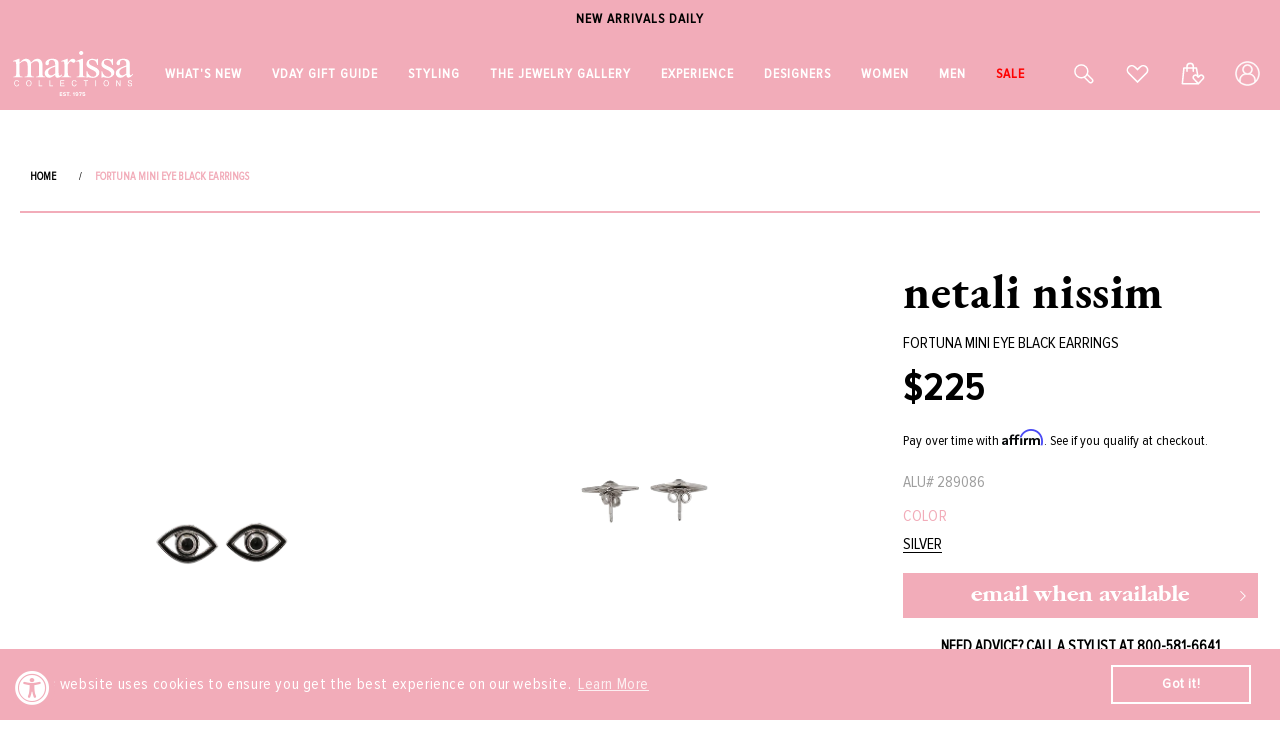

--- FILE ---
content_type: application/javascript; charset=utf-8
request_url: https://searchanise-ef84.kxcdn.com/preload_data.2h0r5D8N4X.js
body_size: 11258
content:
window.Searchanise.preloadedSuggestions=['irene neuwirth','marla aaron','peter cohen','brent neale','melissa kaye','carolina bucci','oscar de la renta','buddha mama','david webb','sidney garber','sydney evan','foundrae necklace','brunello cucinelli','brunello cucinelli women','gigi clozeau','pre order','manolo blahnik','anita ko','cocktail dresses','white dress','leigh maxwell','la doublej','dolce and gabbana','michael kors','aquazzura shoes','cara cara','sylva & cie','pink dress','selim mouzannar','manolo blahnik shoes','golden goose','spinelli kilcollin','melissa kaye earrings','catherine regehr','lizzie fortunato','jennifer fisher','monica rich kosann','marie lichtenberg','dana rebecca','mark davis','roberto demeglio','silvia tcherassi','tamara comolli','whats new','suzanne kalan','ulla johnson','diamond necklace','rachel gilbert','rings women','silvia furmanovich','leo lin','irene neuwirth earrings','christy lynn','pamella roland','turquoise jewelry','jenna blake','jennifer meyer','lela rose','adam lippes','safiyaa dress','foundrae pendant','jenny packham','carolina herrera','avenue montaigne','pink sapphire','victoria beckham','johanna ortiz','stella mccartney','black dress','hoop earrings','oscar de la renta dress','hand bags','la double j','temptation positano','single stone','katherine jetter','westman atelier','mary katrantzou','blue dress','mattia cielo','cult gaia','earrings fine jewelry','mini dress','diamond earrings','shoes women','walters faith','giambattista valli','sale womens','gold earrings','tanya farah','logan hollowell','sara roka','pearl necklace','brandon maxwell','solace london','under the sea','pearl earrings','monique lhuillier','elie saab','david webb ring','victor velyan','harwell godfrey','alex perry','judith leiber','sidney garber bracelet','orlebar brown','nouvel heritage','self portrait','mason and books','alemais dress','simkhai dresses','fantasia by deserio','sydney evan bracelet','women’s tops','fine jewelry','loree rodkin','robinson pelham','alexis bittar','veronica beard','gold bracelet','lucifer vir honestus','stud earrings','dezso by sara','jeffrey levinson','white dresses','cocktail dress','evening gown','eleventy jacket','sara weinstock','gianvito rossi','ear cuff','melissa kaye ring','uniform object','buddha mama jewelry','blue sapphire','marla aaron lock','pink ring','red dress','phillips house','sevan bicakci','opal ring','maison common','diamond rings','lauren rubinski','peter cohen dress','emily p wheeler','jada loveless','sophique shoes','balmain women','ralph lauren','jimmy choo','paris texas','floral dress','irene neuwirth rings','rose gold','emerald ring','isabelle fa','diamond bracelet','ananya bracelets','pink jewelry','meredith young','cadar earrings','devon woodhill','ten thousand things','foundrae bracelet','jade trau','white top','citizens of humanity','erdem dress','carolina bucci earrings','white gold','susan bender','the love knot','alexander mcqueen','tennis necklace','sylva and cie','borgo de nor','jacquie aiche','gold hoop earrings','max mara','gold chain','sapphire ring','sale jewelry','tennis bracelet','kwiat ring','piercing jewelry','david webb bracelet','green dress','gold bracelets','small bags','18k gold jewelry','sylvia toledano','gold necklace','gigi bracelet','sidney garber necklace','dresses for summer','moritz glik','love knot','perfect moment','marquise paris','spinelli ring','black top','long dresses','bea bongiasca','carolina bucci necklace','pink dresses','brent neal','heart necklace','minnie rose','marco bicego','drop earrings','luis morais','dorothee schumacher','camilla dresses','rani arabella','brent neale necklace','givenchy bag','diamond ring','gold dress','golden goose sneakers','goshwara ring','turquoise necklace','mother of the','gas bijoux','loeffler randall shoes','ermanno scervino','pink earrings','state property','marina b','midi dress','zimmermann dress','roberto demeglio bracelet','trunk shows','hijas de puka','irene neuwirth bracelet','anya hindmarch','agua bendita','enamel jewelry','michael kors collections','avenue montaigne pants','dana rebecca earrings','graziela necklace','gigi necklaces','david webb earrings','todd reed','turquoise earrings','redline bracelet','cara cara dress','cuff bracelet','long gowns','never not','all womens clothing','balmain bag','womens sweaters','kwiat earrings','foundrae heart','tammy fender','goshwara earrings','evening dresses','maria tash','evil eye','twp shirt','enamel ring','aston studio','loeffler randall','catherine regehr dress','gold ring','dolce gabbana','mary smallwood','carol kauffmann','tony duquette','bounkit earrings','gigi clozeau jewelry','jared lehr','yellow dress','the sei','emerald earrings','rachel gilbert dress','castro smith','rivieras shoes','messika bracelet','temperley london','selim mouzannar rings','carolina bucci bracelets','monica rich','chloe shoes','gold hoops','sydney garber','yellow diamond','bead necklace','anita ko earring','black dresses','yi collection','diamond earring','le nine','mattia cielo bracelets','marissa collections','just bee queen','bernadette dress','women’s hats','mark cross','nouvel heritage bracelet','lisa nik','agua by agua bendita','ear piercing','with love','azlee charm','graziela ring','midi dresses','dana rebecca necklace','white blouse','missoni dress','gold necklaces','zoe chicco','jewelry sale','dmn paris','gucci sunglasses','kwiat bracelet','paco rabanne','pedro garcia','eleventy pant','alexander laut','foundrae chain','leather jacket','augustinus bader','mark davis bracelet','bayco earrings','sophia webster','18k gold bracelet','silk dress','store hours','pearl jewelry','wedding dresses','the row','foundrae annex','irene neuwirth ring','mother denim','maxi dress','white pants','of rare origin','charo ruiz ibiza','yeprem ring','fernando jorge','marchesa notte','alaia shoes','reem acra','oliver peoples','heart pendant','signet ring','leo lin dress','anna quan','sapphire earrings','floral dresses','flower earring','eleventy shirt','yellow gold earrings','gift set','ulla johnson dress','dolce and','kwiat necklaces','peter cohen pants','nikos koulis','clutch bags','solace london dresses','messika necklace','wendy yue','gold and diamond earring','long dress','gift card','anita ko necklace','zoe chicco necklace','pink top','jennifer fisher earrings','jonathan simkhai','casa castro','beaded necklace','foundrae resilience','fred leighton','aquazurra sandal','white pant','resort clothing','aje dresses','heart jewelry','alberta ferretti','alice and olivia','azlee chains','smythe blazer','irene neuwirth necklace','byredo fragrance','lagence blouse','diamond pendant','le superbe','safiyaa pant','brunello cucinelli shoes','clip on earrings','pierre hardy','melissa kaye rings','dresses wedding','mattia cielo earrings','gold bangle','casual dresses','cara cara clothing','andres otalora','mini dresses','charo ruiz','white gold necklace','dezso by sara beltran','saint laurent','suzanne kalan earrings','lizzie fortunato earrings','gold rings','jimmy choo shoes','diamond necklaces','saloni dress','heart ring','emerald jewelry','sidney garber ring','black earrings','dolce & gabbana','la double','type jewelry','white shoe','pink gown','rosie assoulin','turquoise ring','blue earrings','aletto brothers','suzanne kalan rings','foundrae w','chloe sunglasses','le gramme','fashion jewelry','diamond bracelets','gold chain necklace','mason and books jewelry','givenchy shoes','gold cuff','tennis bracelets','pink gowns','spinelli kilcollin ring','rose quartz','pamela roland','pink opal','bibi van der velden','melissa kaye bracelet','white tops','diamond hoops','simkhai pant','gold chains','huggie earrings','double j','red line','super smalls','bayco ring','vram earrings','lagence pant','piercing appointment','stud earring','van robot','eden presley','gold shoes','retrofete dress','high sport','stephanie anders','yeprem earrings','veja shoes','diamond jewelry necklaces','blue jewelry','emily wheeler','foundrae ring','alaia bag','vram ring','diamond studs','the love knot ring','final sale','foundrae necklaces','golden goose shoes','white gold earrings','denise cassou','oscar de la renta bags','mother of','gold hoop','drop earring','marissa ty naples','rings women\'s','sun glasses','silver shoes','band ring','sapphire bracelet','catherine regeher','versace dress','moreau bag','david webb rings','pinky ring','foundrae pendants','pink rings','pink sapphire ring','yellow sapphire','rag and bone','opal necklace','isabelle fa earrings','red dresses','pink tourmaline','brent neale earrings','denim dress','twp pants','naeem khan','marla aaron chain','pearl ring','bottega veneta','black pant','orange dress','dresses for','arunashi earring','david webb necklace','cardigan sweaters','day dresses','graziela earring','black diamond','denim skirt','gianvito rossi shoes','castaner shoes','swim wear','pearl earring','black bag','women’s shoes','lingua franca','michael kors collection','diamond hoop earrings','dresses fall','single stone necklace','badgley mischka','pat bo','single earring','rose gold earrings','evening bags','lela rose dresses','womens shoes','melissa kaye necklace','galvan london','jewelry designers','gabriela hearst','monique lhuillier dress','sidney garber earrings','sylva cie','m cohen','sergio rossi','carolina k','chloe handbag','scanlan theodore','little ones','raffia bag','green earrings','paola sighinolfi','flower ring','leather pants','gold choker necklace','long sleeve dress','pendant necklace','shell jewelry','walters faith earrings','women sandals','versace bag','charm necklace','eleventy shoes','ondyn necklace','roberto demeglio ring','ruby ring','jane carr','palm beach','neha dani','alexis dress','zahn z','diamond stud','rivieras shoes men','goshwara necklace','bracelet gold','black pants','stretch bracelets','opal earrings','clip earrings','cashmere sweater','la marque','women’s coats','straw bag','black gown','paris texas boots','foundrae medallion','coral jewelry','maxi dresses','denim jacket','selim ring','blue gown','cotton dress','john varvatos','aquamarine rings','opal jewelry','sequin dress','bangle bracelets','messika rings','womens tops','carolina bucci bracelet','shay ring','gowns sale','navy dress','eternity band','alaia belt','ray ban','ray ban meta','chain necklace','pink sapphire bangle','annex link','blue topaz','silver dress','belts for women','patbo dress','veronica beard jacket','diamond tennis necklace','nanis ring','nanis earrings','sapphire necklace','ring pink sapphire','verdura bracelet','manolo blahnik sale','suzanne kalan bracelet','silk pants','nanis necklace','charm bracelet','blue dresses','pink necklace','des phemmes','jennifer meyer earrings','mystique shoes','just be queen','womens gowns','zoe chicco bracelet','la pointe','gold pendants','la prestic ouiston','black ring','carol kauffman earrings','tank top','cover up','jenna blake necklace','sisley lipstick','white skirt','walters faith bracelet','black skirt','cross necklaces','summer dresses','piranesi earrings','red gown','marla aron','sophia webster shoes','cadar necklace','meta glasses','diamond drop earrings','gold disc','adam lippes dresses','loquet necklace','raquel diniz','diamond necklace collections','evening gowns','leigh maxwell earrings','leather skirt','mason & books','alexandre birman shoes','givenchy g','black shoes','tourmaline jewelry','anzie earrings','sale shoes','emerald necklace','lizzie fortunato necklace','initial necklace','blue sapphire jewelry','anita ko earrings','slip dress','uncommon matters','purple dress','sydney evans','sapphire rings','white gold bracelet','tote bags','diamond bangle','janessa leone','ear piercing availability','ananya bracelet','foundrae butterfly','sara beltran','beaded bracelet','melissa kaye earring','fantasia earring','star jewelry','greta constantine','shay necklace','get pierced','pink bag','etro dress','earrings diamond','on running','melissa kay','pamela munson','white bag','monica rich kosann bracelet','linen dress','gul hurgel','vram bracelet','anita ko ring','i love naples','peter cohen par top','ten thousand','gold shoe','silver bag','western style','hand bag','white shoes','flower earrings','v neck with','all melissa kaye','johanna ortiz dresses','fashion jewelry earrings','tanya farrah','on cloud','womens jeans','fire opal','sutra jewelry','aquamarine ring','heart earrings','statement earrings','gold diamonds necklace','staud dress','cross necklace','gold heel','women pants','walter’s faith','acler dress','yellow gold necklace','women’s jackets','golden goose womens','ten thousand things earrings','women’s dresses','yeprem bracelet','sutra earrings','green ring','tamara comolli necklace','beach dress','amethyst jewelry','clergerie shoes','fall wedding dress','necklaces pendant','piranesi ring','wedding dress','herno jackets','baggins earrings','safiyaa top','marla aaron bracelet','joslin studio','giambattista valli dress','perfect moment ski','silvia tcherassi dress','self portrait dress','maxi skirts','stretch bracelet','foundrae karma','temptation positano dress','susan bender jacket','gold link bracelet','pierre hardy shoes','hayley menzies','bounkit necklace','brown top','isabella fa','yi collection ring','foundrae dream','rose gold bracelet','sale dresses','brandon maxwell dress','short dresses','gold bag','white earrings','pink earring','foundrae earrings','wide leg pants','shay jewelry','grace winfrey','sidney garber white gold earrings','gold gown','women dresses','l agence','foundrae reverie','sea shell','brent neale ring','yeprem necklace','green gown','foundrae heart necklace','jade ruzzo','return policy','18k gold necklace','rose gold jewelry','all earrings','long necklace','fantasia earrings','evening dress','heart charm','callas milano','rings women diamond','huishan zhang','verdura necklace','shay bracelet','monica rich kosan','streets ahead','stella mccartney bag','oscar de la','yellow gold necklaces','celine daoust','ear cuffs','pink shoes','buddha mama ring','alejandra alonso rojas','aquazzura handbag','star of david','zimmermann skirt','rare colors','oscar dress','white bracelets','new arrivals','gigi clozeau necklace','white onyx jewelry','fine earrings rose gold','earrings under 500','eres swim','pearls necklace','gifts for her','veja sneaker','and cie','silver earrings','pink sapphire earrings','fine jewelry sale','fine rings','alexia connellan','chloe bag','mother of the dress','single earrings','strapless dress','fine earrings','diamond stud earrings','sapphire jewelry','heart necklaces','handbag tote','roberto cavalli','dolce and gabbana shoes','make up','sydney evan necklace','eternity ring','yellow jewelry','baby lock','one shoulder','foundrae strength','flower jewelry','ruby rings','nicholas kirkwood','aje dress','foundrae earring','red top','jenny packham dress','butterfly earrings','women tops','gold pendant','fullord ring','valentines day','tamara comolli earrings','sorellina earrings','white jeans','fine jewelry rings','gigi clozeau bracelet','tanya farah necklace','one of a kind','bead bracelet','long sleeve','altuzarra dress','balmain dress','trunk shows womens','emerald rings','cadar ring','short dress','long sleeve dresses','so nude','foundrae charms','federica rettore','victor veylan','foundrae pear','cucinelli pant','for future reference','peter cohen frolic top','mens bracelet','shift dress','white tank','white gold ring','black gowns','figue dress','blue sweater','verdura earrings','orly marcel','alemais pant','nouvel heritage earrings','kwiat necklace','cotton dresses','lagence jacket','sidney garber snake','baggins necklace','marques almeida','blue sapphire ring','modern mood','sleeveless dress','dana rebecca designs','single stone ring','lace dress','gold and diamond earrings','foundrae love','blue top','women hats','jennifer meyer necklace','philosophy dresses','zoe chicco earrings','coomi earrings','logan hollowell ring','bo chic','dezso charm','katherine jetter bracelets','cocktail ring','david webb nail','cult gaia bag','leigh maxwell necklace','shirt dress','cucinelli shoes','pink diamond','saboo fine jewels','the game','diamond jewelry','mansur gavriel','mushroom necklace','bayco necklace','michael kors dress','robert demeglio','fullord bracelets','fiszman rings','arunashi ring','the love knot by coralie','boho chic','lagence blazer','ondyn earrings','gold and diamond bracelets','sara battaglia','tanya farah earrings','gold handbag','party dresses','eugenia kim','black blazer','gold & diamond earrings','robinson pelham necklace','white blazer','ananya earrings','foundrae true love','plus size','victoria beckham fragrance','tabayer ring','ruby jewelry','white on sleeve shirt','gas bijoux bracelet','beaded necklaces','lauren rubinski necklace','rose gold rose gold necklaces','enamel earrings','gypsy water','jewelry rings','frolic top','valentine discount','brunello bag','silk tops','shamballa jewels','silver shoe','buddha mama earrings','luisa beccaria','t shirts','engagement ring','blue ring','loeffler randall bag','staud bag','ef collection','link bracelet','black diamonds','loraida ring','sweater top','beaded bracelets','verdura rings','victor velyan rings','dinh van','fantasia necklace','suzanne kalan ring','maison common pants','david koma','brown dress','midi cocktail dresses','michelle wilhite','gold earring','gigi necklace','mark davis bangle','mother of pearl','love necklace','party dress','casa castro earrings','missoni pants','womens dresses','marissa diamonds','casual dress','fine jewel','all jewelry','anita ko bracelet','blue gowns','sweater dress','polka dot','black tie','marla aaron jewelry','ring gold','ballet flats','beach bag','lace top','lucky bracelet','nevernot ring','bucci bracelet','zoe necklace','larkspur hawk','diamond hoop','mason books','stephen webster','white shirt','shell necklace','wrap dress','tabayer earrings','black bracelet','black tie dresses','white sweater','butterfly ring','versace shoes','diamond band','jennifer fisher hoops','resort collection','jenna blake pendant','rabanne bags','frame denim','diamond gold hoops','cucinelli dress','day dress','sidney garber bracelets','carol kauffman','la doublej dress','par tunic','white gown','red bracelet','buddha mama pendant','arzano earrings','marina b jewelry','cucinelli pant 4','rag & bone','summer dress','choker necklace','eleventy men','dolce shoes','sorellina pendant','ear studs','shoes sandal','fine bracelets','vram necklace','dana rebecca bracelets','ulla johnson top','chain necklaces','white gold jewelry','marissa hat','christy lynn dress','black tops','men\'s shirts','gedebe bags','white gold drop earrings','moreau bags','hoop earring','black and white','erdem skirt','evil eye necklace','true love','yellow gold rings','earrings gold','palm tree','party clothing','ananya ring','yellow gold pendants','marissa pink','sidney garber hoops','marla aaron heart','oliver peoples sunglasses','white enamel','pink bracelets','azlee ring','love bug','snake ring','wear to holiday party','peter cohen pant','silver bags','mariani necklace','ruby earrings','shoes sale','sophie bille brahe','coin pendant','citizens of humanity isabel rib tank','irene earrings','ring gold diamond','earring gold','moonstone ring','holiday clothing','pamella rolland','linen pants','loree rodkin rings','jewelry on sale','64 facets earrings','womens pants','cadar feather','locket necklace','ranjana khan','feather earrings','irene necklace','skin care','green jewelry','tamara comolli bracelet','marie litchtenberg','van palma','floral gown','devon woodhill necklace','butterfly necklace','leigh maxwell pendant','western clothing','kwiat starry night','erdem blouse','black necklace','monolo blahnik','love knot ring','mark cross bag','octavia elizabeth','net drop earrings','pearl white','piercing earring','never knot','chain ear ring','rose gold necklace','huggies earrings','rolo chain','baby move','elina plus','peter cohen top','white blouses','black leather jacket','black jewelry','hand chain','bibi van der','pearl bracelet','bow peplum mini dress','alex perry dress','saboo earrings','linen womens','red earrings','sonia rykiel','ring pink','arunashi earrings','bernadette skirt','lizzie fortunato green river necklace','t shirt','david webb earring','bliss lau','bag charm','foundrae link','coat women\'s','tony duquette ring','what to wear on vacation','single stone bracelet','chandelier earrings','link ring','pant suit','bucci earrings','bangle bracelet','lorree rodkin','rose gold chain','gold clutch','selim mouzannar ring','topaz earrings','mattia cielo necklace','rings diamond rings','yellow gold bracelet','sisley lip','azlee chain','bunny necklace','twp pant','rolling bracelet','pink sapphire necklace','earri gs','alaia dress','flower dress','light blue','pink handbag','one shoulder dress','south sea pearl','leather dress','pearl necklaces','18k gold yellow','black boots','gigi earrings','green sapphire','messika ring','monica rich kosann locket','mattia cielo ring','crop top','adore adorn','pear ring','alexa pant','white clothing','maxi skirt','logan hollowell necklace','moritz glik ring','anit ko','marla lock','cucinelli skirt','black pump','blue necklace','balenciaga sunglasses','loquet charms','gowns women','nicholas kirkwood shoes','black shoe','phone number','bvla earrings','moksh earrings','white jacket','chain extender','star of','le nine bags','link necklace','red line jewelry','straw hat','midi skirts','jenna blake ring','loree rodkin earrings','hoops earrings','rabanne dress','lariat necklaces','mini skirt','next ex','foundrae mixed belcher necklace','vintners daughter','marla aaron baby lock','eleventy shorts','emilia wickstead','rose gold rings','nude shoes','fullord earrings','bucci necklace','aquamarine earrings','sydney evan earrings','turquoise bracelet','black sweaters','irene ring','resort dresses','pink shoe','jewelry box','halter dress','raffia bags','pink pants','denim shirt','orange top','retrouvai earrings','purple earrings','goshwara rings','phillips house ring','earring cuff','kate ford','hampton sun','peter beaton','white mini dress','foundrae chains','ballet flat','gold sandal','messika move','silk blouse','carolina bucci ring','silvia furmanovich clutch','blue bracelet','green earring','larkspur and hawk','assael pearl necklace','devon pendants','dolce and gabbana bag','initial charm','sterling silver ring','orlebar brown shorts','tank tops','straw bags','mattia cielo bracelet','white gowns','women’s pants','love ring','carolina herrera blouse','graziela rings','dma cosmetics','loafers for women','marchesa notte gown','moritz glick','cigar band','fur coat','mens jewelry','green dresses','jw anderson','black gold','nouvelle heritage','le phyto rouge','silver clutch','dress cocktail','matching set','foundrae thorn','enamel rings','black belt','alexandre vauthier','herno women','yellow dresses','silk pant','tanzanite jewelry','gigi clozeau bracelets','rainbow necklace','alexis bittar bracelets','leigh maxwell ring','bridal dress','alexis bittar earrings','sara roka belt','brent neale mushroom','katherine jetter earrings','suzanne kalan necklace','rings gold','suits for women','roland gown','zimmerman sale','foundrae annex link','knot ring','derby hats','diamond huggies','strapless gown','beach wedding','charm charm','love knot bracelet','pants women','sweater tops','wedding guest','retrouvai ring','dma lip','jane car','animal print','foundrae resilience necklace','black handbag','ralph lauren dress','rose gold ring','passport holder','victoria beckham bag','foundrae wholeness','eleventy blazer','rivieras mens','midi skirt','alemais blouse','pink tops','gucci westman','watch gold','gold necklace chain','diamond tennis bracelet','sun dress','denim bag','leather necklace','stefere sapphire rings','brunello cucinelli scarf','choker necklaces','foundrae charm','sorellina necklace','dana rebecca ring','tops white','waist dress','gold link necklace','6 ring size','angela alvarez','pink long dresses','jennifer meyer ring','push gate','white jean','two locations','tee shirts','carolina bucci forte bead','snake necklace','green tourmaline','engagement rings','aje top','zimmermann dresses','white handbag','new arrivals dresses','elie saab jumpsuits','hooded jacket','costarellos cavana','i’d bracelet','hair accessories','sidney garber earring','irene neuwirth jewelry','alice olivia','black opal','collar necklace','black tank','buddha mama necklace','foundrae balance','peter cohen dresses','long skirt','van bracelet','gold charms','oscar dresses','etro pants','oscar cardigan','black diamond ring','melissa kaye aria','starry night','pendant love','formal occasions','foundrae wings','pamela roland gown','lip gloss','gold jewelry','pendant gold','peter cohen tops','red shoes','women sneaker','silver top','silk blouses','dana rebecca huggies','mariani earrings','gems xiii','white denim','oscar de','phyto-lip twist','tabayer bracelet','reading glasses','black sweater','rosie assoulin top','statement rings','mother of dress','cara car','sara weinstock necklace','vintage jewelry','gold chain necklaces','walters faith ring','pleated skirt','camilla dress','leather pant','le superb','paraiba tourmaline','kaye earrings','katherine jetter rings','bead necklaces','sleeveless tops','foundrae belcher','opal rings','suede jacket','make up bag','bias wide leg pant','irene neuwirth earring','flower necklace','allude sweater','black gold diamond','tro bag','sisley cream','eden presley earring','sterling silver','cucinelli top','eleventy women','wedge heel','heart rings','leather cord','eleventy mens','black leather','selim mouzannar earrings','marie lichtenberg necklace','black heel','gold stud','for future reference vintage','rachel gilbert dressgown','yellow top','fine jewelry bracelets','red gowns','marla aaron ring','cucinelli belt','irene neuwirth bracelets','safiyaa ginevra','dress for wedding','phillips house necklace','moksh bracelet','sapphire emerald','maria tash earring','gold sandals','stella jean','black sandal','state property ring','lauren rubinski bracelet','gold hoop earring','gold band','veronica beard dresses','fit and flare','diana m','pearl diamond','foundrae rings','nevernot necklace','harwell godfrey earrings','david webb cuff','eleventy jogger','foundrae new beginnings','floral bags','le brun','18k yellow','prada sunglasses','by timo','pink skirt','cucinelli jacket','alexandre birman','foundrae bracelets','bucci hoops','yellow gold band','silk top','18k bracelets','gigi bracelets','yard dress','vanessa bruno','cara cara skirt','blue mini dress','jade trau necklace','aquamarine necklace','tourmaline ring','jennifer fisher bracelets','etro blouses','shaker ring','bounkit bracelet','alaia sunglasses','lucky necklace','marla aaron locks','turquoise earring','womens rings','sale dress','ruchi earrings','lapis lazuli','silver handbag','eden prestley','bag for women','black sandals','gigi clozeau 19.7','gold choker','what to wear to a wedding','blue floral','patek philippe','cicada ring','18k earrings','ralph lauren boho bags','fine jewelry earrings','black white','leo lin dresses','trunk show','women\'s shoes','fiszman earrings','isabelle fa bracelet','christy lynn pant','neon yellow','catherine regehr silk','foundrae sealed','marco bicego earrings','column gown','l\'agence pant','with love earrings','golden goose men','scribble ring','jean jacket','fiszman jewel','judith leiber bag','agua by bendita','nanis bracelet','white sapphire constellation necklace','curb chain','tropical dress','bucci heart','mojave ghost','home decor','heart earring','antonino valenti','fashion jewelry pendants','on vacation','demeglio white ceramic','fashion jewelry necklaces','brent neale heart','trench coat','twp dress','statement ring','baby move necklace','white shorts','carolina herrera dress','light blue dress','black jacket','repossi ring','cowboy boots','scanlon theodore','fall collections','jeffrey levinson bags','fringe bag','red line brac','denise cassou earrings','jennifer meyer bracelet','man made diamond jewelry','monica rich kosann necklace','cord necklace','white earring','key chain','october birthstone','emerald cut','saint laurent sunglasses','ski goggles','zoe chico','diamond pendant necklace','green bag','true love foundrae','messika leather','melissa kaye bracelets','turquoise rings','webb earrings','tote bag','melissa kaye studs','blue shoes','cucinelli bag','leather jackets','jennifer fisher bracelet','foundrae sister hook','love knots','moonstone earrings','poolside bag','assael ring','selim enamel','golden goose boots','pamella roland gown','bernard james','gypsy ring','flip flop','white sunglasses','new and now','cross pendant','pink bracelet','peter cohen frolic','brunello belt','fine jewelry necklaces','brown bag','nouvel heritage bracelets','majestic filatures','amethyst ring','castro smith rings','crochet dress','store phone','travel necklace','women’s blouses','women jewelry','tiger eye','rsvp collection','alexander mcqueen shoes','heavy belcher','lele sadooughi','dolce & gabbana dress','missoni dresses','women’s rings','isabel marant','black diamond earrings','manolo blahnik scolto','beatriz camacho','white belt','evening bag','alejandra rojas','dresses on sale','carolina bucci heart','marchesa gown','pink sweater','jewelry under 1000','aspesi women\'s','vince tops','moritz glik earrings','carolina bucci hoops','eleventy shoe','ruchi new york','women shoes','foundrae heart pendant','lab grown','irene earring','forte beads','gold stud earrings','cosmos skirt','evil eye bracelet','demeglio bracelet','mark davis earrings','rainbow ring','balmain handbag','palm leaf','leaf earrings','all earings','lapis ring','la prestic','marissa collection','knit dress','flat shoes','fashion earrings','bounkit jewelry','walters faith necklace','foundrae initial','malone souliers','sylvia and','men’s shoes','navy blue','cargo pants','move necklace','alice & olivia','brunello cucinelli pants','big rings','hats womens','bayco heart','green shoes','coomi necklace','mixed clip chain','alison lou','white bracelet','sale jewelryfine','rose bag','bakelite bangles','diamond and gold ring','gas bijoux earring','silver sandals','big hoop earrings','fendi bags','tahitian pearl','anna maccieri rossi','necklace chain','coral necklace','le double j','burgundy dress','blue sapphire earrings','simkhai dress','18k yellow gold bracelet','foundrae moon','nose ring','red jewelry','silver necklace','fi e','ritz carlton','dana reb','white cardigan','robinson pelham earring','yellow gold','david webb nail ring','evening shoes','white gold hoop earrings','mystique sandal','mariani bracelet','orange earrings','women’s sweaters','pant suits','rabanne bag','gift cards','dangle earrings','walter faith','love bracelet','fine necklaces','lucifer vir','ark jewelry','vhernier rings','gold drop earring','sydney evan bracelets','opal bracelet','green necklace','quiet luxe','ulla johnson skirt','enamel bracelet','black heels','shay earrings','jennifer chamandi','coin necklace','blue rings','coomi ring','erdem top','selim earrings','sequin pants','letter necklace','navy gown','coral dress','carolina bucci lucky','ophelia necklace','eleventy pants','ancient greek sandal','david web','womens jean','sydney garber bracelets','mantu dress','cicada earrings','aletto bro','18k white gold earring','butter yellow','dresses with sleeves','necklace gold','gems book','heart bracelet','ruby necklace','white necklace','yi ring','stefere ring','dresses pink','irene turquoise','bernadette top','wedge sandals','dana rebecca bracelet','maygel coronel','green top','ski sweater','casey perez','platform sandal','leopard print','mens shoes','initial pendant','wide leg pant','tan dress','logan hollowell earrings','pearl rings','acler dresses','byredo candle','customer service','pink sapphires','cuff earrings','white gold necklaces','peter cohen navy pant','metal x wire','l\'agence jacket','baguette ring','altuzarra pant','gwen beloti','cotton top','embroidered dress','azlee necklace','cream dress','cadar bracelet','irene neuwirth heart','gigi white','gold bags','ondyn ring','givenchy sale','silver gown','boulder opal','jimmy choo bags','selim mou','red jacket','yellow gold and diamond earrings','caddis readers','pendant pendant','18k white earrings','victoria beckham perfume','scar de la renta','bomber jacket','linen pant','tony duquette earrings','lavender dress','beach wear','white suits','collection necklace','loeffler randal','lariat necklace','carolina bucci disco','floral pants','ondyn tennis bracelet','mother jeans','diamond pendants','earrings black','selim mouz','state property necklace','marie lichtenberg baby locket','single stone earrings','block heel','yellow gold hoop earrings','blue earring','jacquie aiche earrings','gold top','heart lock','ruchi necklace','signet rings','dolce gabbana shoes','white gold earring','holiday party','18k yellow gold necklaces','dress for','pink heart','cat jewelry','veronica beard pant','points north','messika earrings','knit top','sylva & cie rings','phillips house bracelet','gold diamond necklace','harwell godfrey medallion','red cord bracelet','the love knot bracelet','emerald earring','dress pink','tanzanite ring','irene bracelet','sequin dresses','aje skirt','chloe sneaker','foundrae clip','ruchi bracelet','lip balm','safiyaa halluana','red necklace','janavi india','simkhai erika','brunello cucinelli womens','discount code','butterfly jewelry','larkspur and hawk earrings','wide leg','holiday dresses','shamballa bracelets','black wrap','lisa yang','irene heart','matthew bain','phyto-rouge shine','diamond tennis','wa ve','white dresses white dress','green l','uniform object necklaces','cluster earrings','women’s cocktail dresses','eleve nty','eleventy loafer','sisley men','simkhai top','leigh maxwell rings','blue and white','pinky rings','white mini','blue handbag','cucinelli tank','white women shoes','emerald bracelet','elie saab dresses','pear diamond ring','gift under','love knot earrings','leather bracelet','haute pink','london solace dresses','button down','victor velyan ring','irene neuwirth necklaces','selim mouzannar necklace','white button down','cord jewelry','red handbag','moon necklace','versace handbag','chain bracelet','turquoise bead','adam lippes pants','bag charms','eternity bands','karma medallion','id bracelet','cami top yellow','womens bracelets','hand jewelry','black bracelets','dezso bracelet','off the shoulder dress','david webb nail bracelet','graziela earrings','winter hat','brandon maxwell pants','gigi clozeau earrings','silver bracelet','beads necklace','tops women','zoe bracelet','sydney evan ring','large earrings','earring studs','foundrae mixed clip chain','pink mini dress','cashmere sweaters','irene flower','red ring','men’s jewelry','amethyst earrings','cucinelli pants','star earrings','bucci cord','sara weinstock bracelet','beaded jewelry','buddha mama chain','diamond charm','dolce & gabbana shoes','meredith you g','sara roka dresses','foundrae emerald','about us','diamond brace;et','land land','hijas de','aerin lauder','eason hort','bizzotto bracelets','wedding guest dresses','white t shirt','hooded blazer','cape dress','stacked rings','so nude sandal','ball gowns','david webb nail rings','hours open','diamond and gold rings','red bag','necklaces gold','reg her','rag bone','all shoes','carolina bucci link','white gold diamond earring','rainbow sapphire','white blazers','brent neal ring','cami top','piranesi necklace','yossi harari','sutra rings','pink pendant','eye cream','jewelry sale fine','dream foundrae','beaded 14k gold bracelet','denim shorts','diamond huggie','western wear','veja campo','size guide','girl bracelet','14k gold','water man','diamond disc necklace','fantasia bracelet','in the mood for love','storrow necklace','pink enamel','zea ring','edie parker','phyto levres','stack rings','ski wear','lamberto losani','fred leighton earrings','diamond drop','velvet dress','min dress','satin dress','tourmaline necklace','jacket women','lola ring','anita ko hoops','off shoulder dress','caroline herrera','bayco rings','white gold bead','bangle bracelet gold','revision gucci','vickie dress','cocktail rings','nexus clutch','white linen pants','yellow gown','gold chain bracelet','yellow shoes','stephanie anders xo','redline pure','crossbody bag','spinelli rings','bucci forte','foundrae reverie necklace','gold gowns'];